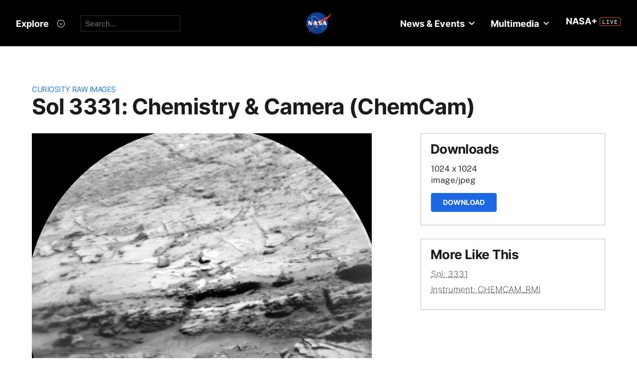

--- FILE ---
content_type: application/javascript
request_url: https://mars.nasa.gov/assets/mb_manifest-b5300f88e956e93f06e35e10c50c789298d34079094a74d6a57cb2c48f024cbb.js
body_size: 11996
content:
function pad2(e){return e<10?"0"+e:e}function cos(e){return Math.cos(e*Math.PI/180)}function sin(e){return Math.sin(e*Math.PI/180)}function daysSinceJ200Epoch(e){return jdttToJ2000((2440587.5+e.getTime()/864e5+(TAI_UTC+32.184)/86400).toFixed(5))}function getMarsParamsOfDate(e){var t=(19.3871+.52402073*e)%360,o=(270.3871+.524038496*e)%360,n=.0071*cos(.985626*e/2.2353+49.409)+.0057*cos(.985626*e/2.7543+168.173)+.0039*cos(.985626*e/1.1177+191.837)+.0037*cos(.985626*e/15.7866+21.736)+.0021*cos(.985626*e/2.1354+15.704)+.002*cos(.985626*e/2.4694+95.528)+.0018*cos(.985626*e/32.8493+49.095),i=(10.691+3e-7*e)*sin(t)+.623*sin(2*t)+.05*sin(3*t)+.005*sin(4*t)+5e-4*sin(5*t)+n,a=(o+i)%360,s=2.861*sin(2*a)-.071*sin(4*a)+.002*sin(6*a)-i,r=24*s/360;return[t,o,n,i,s.toFixed(5),r]}function getMissionTime(e,t,o){return resetTo24Range(24*j2000toMsd(t).toFixed(5)%24-24*(360-o)/360)}function j2000toMsd(e){return(e-4.5)/1.0274912517+44796-9626e-7}function utcToMsd(e){return j2000toMsd(daysSinceJ200Epoch(e))}function msdToJ2000(e){return 1.0274912517*(e-44796+9626e-7)+4.5}function msdToUtc(e){var t=864e5*(j2000toJdtt(msdToJ2000(e))-(TAI_UTC+32.184)/86400-2440587.5),o=new Date(0);return o.setUTCMilliseconds(t),o}function jdttToJ2000(e){return e-2451545}function j2000toJdtt(e){return e+2451545}function hToHMS(e){var t=3600*e,o=Math.floor(t/3600);o<10&&(o="0"+o);var n=t%3600,i=Math.floor(n/60);i<10&&(i="0"+i);var a=Math.round(n%60);return a<10&&(a="0"+a),[o,i,a]}function resetTo24Range(e){return e<0?e+=24:e>=24&&(e-=24),e}function testDate(e,t,o){var n=utcToMsd(e).toFixed(5);console.log("msd",n);var i=daysSinceJ200Epoch(e).toFixed(5);console.log("j2000",i);var a=Math.floor(n-(360-t)/360-parseInt(o)),s=getMarsParamsOfDate(i);console.log("[mars_mean_anomaly, alpha_fms, perturbers, equation_of_center, equation_of_time.toFixed(5), equation_of_time_in_hours]",s);var r=getMissionTime(s[4],i,parseFloat(t));console.log("lmst",r);var l=hToHMS(r);console.log("sol: hms ",a,l[0],l[1],l[2])}var mb_utils={init:function(){this._extendJquery(),this._extendJavascript(),this.initIOS7FocusBugFix()},_extendJquery:function(){jQuery.fn.exists=function(){return this.length>0}},_extendJavascript:function(){String.prototype.trim||(String.prototype.trim=function(){return this.replace(/^\s+|\s+$/g,"")})},printThis:function(){var e=navigator.userAgent.toLowerCase();window.print?window.print():-1!=e.indexOf("mac")?alert("Press 'Cmd+p' on your keyboard to print article. "):alert("Press 'Ctrl+p' on your keyboard to print article. ")},initScrollToTop:function(e){$(e).click(function(e){e.preventDefault(),$("html, body").animate({scrollTop:0},600)})},addSlideToggleListener:function(e,t,o,n){e.click(function(){o(),t.slideToggle(n)})},touchclick:function(e,t){$(e).on("touchstart click",function(e){if(e.stopPropagation(),e.preventDefault(),!0===e.handled)return!1;t($(this),e),e.handled=!0})},initIOS7FocusBugFix:function(){Modernizr.touch&&($("input, select, textarea").focus(function(){$("body").addClass("fixfixed")}),$("input, select, textarea").blur(function(){$("body").removeClass("fixfixed")}))},distanceFromTop:function(e){if($(e).length>0)return $(e).offset().top},distanceFromTopOfContainer:function(e){return $(e).position().top},getParam:function(e){var t={};return location.search.substr(1).split("&").forEach(function(e){var o=e.split("="),n=o[0],i=o[1]&&decodeURIComponent(o[1]);n in t?t[n].push(i):t[n]=[i]}),t[e]},toggleText:function(e,t,o){e.preventDefault();var n=$(t).parents(".description"),i=n.find(".long"),a=n.find(".short"),s=(o=void 0===o?{}:o).speed?o.speed:400;if(n.hasClass("condensed")){console.log("expand text");var r=a.height();a.hide(),i.css("min-height",r),i.slideDown(s)}else console.log("condense text"),i.slideUp(s,function(){a.show()});n.toggleClass("condensed")},initExpandableElement:function(){$(".expandable_element_link").unbind("click").click(function(){var e=$(this).closest(".mb_expand").find(".expandable_element"),t=$(this).attr("data-expand-text"),o=$(this).attr("data-contract-text");if(t&&o){var n=e.is(":visible")?t:o;$(this).text(n)}else{if($(this).text().indexOf("+ more")>=0||$(this).text().indexOf("- less")>=0){n=e.is(":visible")?"+ more":"- less";$(this).text(n)}}e.slideToggle()})},writeToFancybox:function(e){$.fancybox({type:"html",content:e,openEffect:"none",closeEffect:"none",margin:0,padding:0})},simpleFormat:function(e,t){return e=e.replace(/\r\n?/,"\n"),(e=$.trim(e)).length>0&&(e=(e=e.replace(/\n\n+/g,"</p><p>")).replace(/\n/g,"<br />"),t&&(e="<p>"+e+"</p>")),e},getMSEdgeVersion:function(e){e=e||navigator.userAgent;var t=/\b(MSIE |Trident.*?rv:|Edge\/)(\d+)/.exec(e);if(t)return parseInt(t[2])},getIEVersion:function(){var e=navigator.userAgent,t=/MSIE\s?(\d+)(?:\.(\d+))?/i,o=e.match(t);return null!=o?{major:o[1],minor:o[2]}:e.indexOf("Trident/")>0?{major:11,minor:0}:e.indexOf("Edge/")>0?{major:12,minor:0}:{major:"-1",minor:"-1"}},linkCitationsToFootnotes:function(){var e=$(".wysiwyg_content ol.footnotes li");if(e.exists()){var t=$(".wysiwyg_content sup").not(".math");$.each(t,function(){var t=parseInt($(this).text()),o=e.get(t-1),n=null;o&&(n=$(o)),t&&n&&($(this).wrap('<a class="citation" href="#footnote_'+t+'"></a>'),0==n.hasClass("footnote")&&(n.addClass("footnote"),n.wrapInner(function(){return"<div id='footnote_"+t+"'></div>"})))})}$("a.citation").click(function(e){console.log("citation click"),e.preventDefault();var t=$(this).attr("href");console.log("href: "+t);var o=t.replace("#",""),n=$("div[id="+o+"]");mb_utils.slideToElement(n,105)})},launch_sized_popup_window:function(e,t,o,n,i){var a="",s="0";null!=n&&(a="?layout="+n),null!=i&&(s=i);window.open(e+a,"_blank","toolbar=0, titlebar=0, menubar=0, scrollbars="+s+", resizable=yes, width="+t+", height="+o);self.name="main"},slideToElement:function(e,t,o){var n;console.log("slideToElement.offset: "+t),void 0===t&&(t=0),n="string"==typeof e?$(e):e,o?window.scrollTo(0,n.offset().top-t):$("html, body").animate({scrollTop:n.offset().top-t},800)},mouseCheck:function(){isMobile.any()||(console.log("mouseCheck"),$("html.touchevents").length>0&&("yes"==mb_utils.readCookie("has_mouse")?$("html").removeClass("touchevents").addClass("no-touchevents"):$(window).one("mousemove",function(){mb_utils.createCookie("has_mouse","yes",1825),$("html").removeClass("touchevents").addClass("no-touchevents")})))},mobileAndTabletCheck:function(){var e,t=!1;return e=navigator.userAgent||navigator.vendor||window.opera,(/(android|bb\d+|meego).+mobile|avantgo|bada\/|blackberry|blazer|compal|elaine|fennec|hiptop|iemobile|ip(hone|od)|iris|kindle|lge |maemo|midp|mmp|mobile.+firefox|netfront|opera m(ob|in)i|palm( os)?|phone|p(ixi|re)\/|plucker|pocket|psp|series(4|6)0|symbian|treo|up\.(browser|link)|vodafone|wap|windows ce|xda|xiino|android|ipad|playbook|silk/i.test(e)||/1207|6310|6590|3gso|4thp|50[1-6]i|770s|802s|a wa|abac|ac(er|oo|s\-)|ai(ko|rn)|al(av|ca|co)|amoi|an(ex|ny|yw)|aptu|ar(ch|go)|as(te|us)|attw|au(di|\-m|r |s )|avan|be(ck|ll|nq)|bi(lb|rd)|bl(ac|az)|br(e|v)w|bumb|bw\-(n|u)|c55\/|capi|ccwa|cdm\-|cell|chtm|cldc|cmd\-|co(mp|nd)|craw|da(it|ll|ng)|dbte|dc\-s|devi|dica|dmob|do(c|p)o|ds(12|\-d)|el(49|ai)|em(l2|ul)|er(ic|k0)|esl8|ez([4-7]0|os|wa|ze)|fetc|fly(\-|_)|g1 u|g560|gene|gf\-5|g\-mo|go(\.w|od)|gr(ad|un)|haie|hcit|hd\-(m|p|t)|hei\-|hi(pt|ta)|hp( i|ip)|hs\-c|ht(c(\-| |_|a|g|p|s|t)|tp)|hu(aw|tc)|i\-(20|go|ma)|i230|iac( |\-|\/)|ibro|idea|ig01|ikom|im1k|inno|ipaq|iris|ja(t|v)a|jbro|jemu|jigs|kddi|keji|kgt( |\/)|klon|kpt |kwc\-|kyo(c|k)|le(no|xi)|lg( g|\/(k|l|u)|50|54|\-[a-w])|libw|lynx|m1\-w|m3ga|m50\/|ma(te|ui|xo)|mc(01|21|ca)|m\-cr|me(rc|ri)|mi(o8|oa|ts)|mmef|mo(01|02|bi|de|do|t(\-| |o|v)|zz)|mt(50|p1|v )|mwbp|mywa|n10[0-2]|n20[2-3]|n30(0|2)|n50(0|2|5)|n7(0(0|1)|10)|ne((c|m)\-|on|tf|wf|wg|wt)|nok(6|i)|nzph|o2im|op(ti|wv)|oran|owg1|p800|pan(a|d|t)|pdxg|pg(13|\-([1-8]|c))|phil|pire|pl(ay|uc)|pn\-2|po(ck|rt|se)|prox|psio|pt\-g|qa\-a|qc(07|12|21|32|60|\-[2-7]|i\-)|qtek|r380|r600|raks|rim9|ro(ve|zo)|s55\/|sa(ge|ma|mm|ms|ny|va)|sc(01|h\-|oo|p\-)|sdk\/|se(c(\-|0|1)|47|mc|nd|ri)|sgh\-|shar|sie(\-|m)|sk\-0|sl(45|id)|sm(al|ar|b3|it|t5)|so(ft|ny)|sp(01|h\-|v\-|v )|sy(01|mb)|t2(18|50)|t6(00|10|18)|ta(gt|lk)|tcl\-|tdg\-|tel(i|m)|tim\-|t\-mo|to(pl|sh)|ts(70|m\-|m3|m5)|tx\-9|up(\.b|g1|si)|utst|v400|v750|veri|vi(rg|te)|vk(40|5[0-3]|\-v)|vm40|voda|vulc|vx(52|53|60|61|70|80|81|83|85|98)|w3c(\-| )|webc|whit|wi(g |nc|nw)|wmlb|wonu|x700|yas\-|your|zeto|zte\-/i.test(e.substr(0,4)))&&(t=!0),t},mobileCheck:function(){var e,t=!1;return e=navigator.userAgent||navigator.vendor||window.opera,(/(android|bb\d+|meego).+mobile|avantgo|bada\/|blackberry|blazer|compal|elaine|fennec|hiptop|iemobile|ip(hone|od)|iris|kindle|lge |maemo|midp|mmp|mobile.+firefox|netfront|opera m(ob|in)i|palm( os)?|phone|p(ixi|re)\/|plucker|pocket|psp|series(4|6)0|symbian|treo|up\.(browser|link)|vodafone|wap|windows ce|xda|xiino/i.test(e)||/1207|6310|6590|3gso|4thp|50[1-6]i|770s|802s|a wa|abac|ac(er|oo|s\-)|ai(ko|rn)|al(av|ca|co)|amoi|an(ex|ny|yw)|aptu|ar(ch|go)|as(te|us)|attw|au(di|\-m|r |s )|avan|be(ck|ll|nq)|bi(lb|rd)|bl(ac|az)|br(e|v)w|bumb|bw\-(n|u)|c55\/|capi|ccwa|cdm\-|cell|chtm|cldc|cmd\-|co(mp|nd)|craw|da(it|ll|ng)|dbte|dc\-s|devi|dica|dmob|do(c|p)o|ds(12|\-d)|el(49|ai)|em(l2|ul)|er(ic|k0)|esl8|ez([4-7]0|os|wa|ze)|fetc|fly(\-|_)|g1 u|g560|gene|gf\-5|g\-mo|go(\.w|od)|gr(ad|un)|haie|hcit|hd\-(m|p|t)|hei\-|hi(pt|ta)|hp( i|ip)|hs\-c|ht(c(\-| |_|a|g|p|s|t)|tp)|hu(aw|tc)|i\-(20|go|ma)|i230|iac( |\-|\/)|ibro|idea|ig01|ikom|im1k|inno|ipaq|iris|ja(t|v)a|jbro|jemu|jigs|kddi|keji|kgt( |\/)|klon|kpt |kwc\-|kyo(c|k)|le(no|xi)|lg( g|\/(k|l|u)|50|54|\-[a-w])|libw|lynx|m1\-w|m3ga|m50\/|ma(te|ui|xo)|mc(01|21|ca)|m\-cr|me(rc|ri)|mi(o8|oa|ts)|mmef|mo(01|02|bi|de|do|t(\-| |o|v)|zz)|mt(50|p1|v )|mwbp|mywa|n10[0-2]|n20[2-3]|n30(0|2)|n50(0|2|5)|n7(0(0|1)|10)|ne((c|m)\-|on|tf|wf|wg|wt)|nok(6|i)|nzph|o2im|op(ti|wv)|oran|owg1|p800|pan(a|d|t)|pdxg|pg(13|\-([1-8]|c))|phil|pire|pl(ay|uc)|pn\-2|po(ck|rt|se)|prox|psio|pt\-g|qa\-a|qc(07|12|21|32|60|\-[2-7]|i\-)|qtek|r380|r600|raks|rim9|ro(ve|zo)|s55\/|sa(ge|ma|mm|ms|ny|va)|sc(01|h\-|oo|p\-)|sdk\/|se(c(\-|0|1)|47|mc|nd|ri)|sgh\-|shar|sie(\-|m)|sk\-0|sl(45|id)|sm(al|ar|b3|it|t5)|so(ft|ny)|sp(01|h\-|v\-|v )|sy(01|mb)|t2(18|50)|t6(00|10|18)|ta(gt|lk)|tcl\-|tdg\-|tel(i|m)|tim\-|t\-mo|to(pl|sh)|ts(70|m\-|m3|m5)|tx\-9|up(\.b|g1|si)|utst|v400|v750|veri|vi(rg|te)|vk(40|5[0-3]|\-v)|vm40|voda|vulc|vx(52|53|60|61|70|80|81|83|85|98)|w3c(\-| )|webc|whit|wi(g |nc|nw)|wmlb|wonu|x700|yas\-|your|zeto|zte\-/i.test(e.substr(0,4)))&&(t=!0),t},humanize:function(e){return e.toString().toLowerCase().replace(/[_-]/g," ").replace(/(?:^|\s)\S/g,function(e){return e.toUpperCase()})},debounce:function(e,t,o){var n;return function(){var i=this,a=arguments,s=function(){n=null,o||e.apply(i,a)},r=o&&!n;clearTimeout(n),n=setTimeout(s,t),r&&e.apply(i,a)}},humanFileSize:function(e,t){var o=t?1e3:1024;if(Math.abs(e)<o)return e+" B";var n=t?["kB","MB","GB","TB","PB","EB","ZB","YB"]:["KiB","MiB","GiB","TiB","PiB","EiB","ZiB","YiB"],i=-1;do{e/=o,++i}while(Math.abs(e)>=o&&i<n.length-1);return e.toFixed(1)+" "+n[i]}},isMobile={Android:function(){return navigator.userAgent.match(/Android/i)},BlackBerry:function(){return navigator.userAgent.match(/BlackBerry/i)},iOS:function(){return navigator.userAgent.match(/iPhone|iPad|iPod/i)},iPad:function(){return navigator.userAgent.match(/iPad/i)},Opera:function(){return navigator.userAgent.match(/Opera Mini/i)},Windows:function(){return navigator.userAgent.match(/IEMobile/i)},any:function(){return screen.width<=500||isMobile.Android()||isMobile.BlackBerry()||isMobile.iOS()||isMobile.Opera()||isMobile.Windows()}},mb_nav={arrowBtn:"#site_nav_container .arrow_box",lastScrollTop:0,navTitle:".nav_item .nav_title",desktopStickyTopPos:0,opts:null,onscroll_classes:"nav_is_fixed",add_rem_selector:"body",nav_area:".nav_area",menu_open_div:".site_header_area",init:function(e,t){if(console.log("desktopStickyTopPos: "+e),e&&(this.desktopStickyTopPos=e),t&&t.style)switch(t.style){case"transparent":this.add_rem_selector=".site_header_area",this.onscroll_classes="fixed fixed_show";break;case"opaque_on_scroll":$(window).scroll(function(){var e=$(".site_header_area");$(window).scrollTop()>0?e.addClass("opaque"):e.removeClass("opaque")})}t&&t.onscroll_classes&&(this.onscroll_classes=t.onscroll_classes),t&&t.add_rem_selector&&(this.add_rem_selector=t.add_rem_selector),t&&(this.opts=t),this.initListeners()},initListeners:function(){$("a#menu_button").click(function(e){e.preventDefault(),$(mb_nav.nav_area).show(),$(mb_nav.menu_open_div).addClass("menu_open"),$(".site_header_area").removeClass("menu_not_open"),$("a#menu_button").hide(),$("body").addClass("nav_overlay_true")}),$("a.modal_close").click(function(e){e.preventDefault(),$(mb_nav.nav_area).hide(),$(mb_nav.menu_open_div).removeClass("menu_open"),$(".site_header_area").addClass("menu_not_open"),$("a#menu_button").show(),$("body").removeClass("nav_overlay_true")}),$(mb_nav.arrowBtn).click(function(){nav.toggleSubnav(this)}),$(mb_nav.navTitle).click(function(){nav.toggleSubnav(this)}),$(window).scroll(mb_nav.onScroll)},onScroll:function(){var e=$(window).scrollTop();mb_nav.lastScrollTop;mb_nav.lastScrollTop=e,$(window).scrollTop()>mb_nav.desktopStickyTopPos?(mb_nav.opts&&mb_nav.opts.beforeScrollAdd&&mb_nav.opts.beforeScrollAdd(),$(mb_nav.add_rem_selector).addClass(mb_nav.onscroll_classes),mb_nav.opts&&mb_nav.opts.afterScrollAdd&&mb_nav.opts.afterScrollAdd()):(mb_nav.opts&&mb_nav.opts.beforeScrollRemove&&mb_nav.opts.beforeScrollRemove(),$(mb_nav.add_rem_selector).removeClass(mb_nav.onscroll_classes),mb_nav.opts&&mb_nav.opts.afterScrollRemove&&mb_nav.opts.afterScrollRemove())},toggleSubnav:function(e){if("inline-block"!=$(".subnav li").css("display")){var t=$(e).parent().find(".global_subnav_container"),o=$(e).parent().find(".arrow_box");$(t).slideToggle(300),$(o).toggleClass("reverse")}}},mb_meganav={init:function(){console.log("All 'mb_meganav.js' functionality has been moved to React template. You can now remove mb_meganav.init if the page is using React meganav.")}};$.extend(mb_utils,{initResponsiveElement:function(e,t,o,n,i){void 0===n&&(n=mb_responsive_utils.getResponsiveBreakpoint()),$(window).bind("load resize",function(){mb_responsive_utils.moveResponsiveElements(e,t,o,n,i)})}});var mb_responsive_utils={_responsive_breakpoint:769,setResponsiveBreakpoint:function(e){this._responsive_breakpoint=e},getResponsiveBreakpoint:function(){return this._responsive_breakpoint},moveResponsiveElements:function(e,t,o,n,i){var a=$(window).width()<this._responsive_breakpoint?o:t;1==i&&$("html").hasClass("touch")?mb_responsive_utils._moveElementIfNecessary(e,o):mb_responsive_utils._moveElementIfNecessary(e,a)},_moveElementIfNecessary:function(e,t){null!=$(t).attr("id")&&null!=$(e).parent().attr("id")&&$(t).attr("id")!=$(e).parent().attr("id")&&(console.log("Moving Responsive Element: "+e+" from #"+$(e).parent().attr("id")+" to "+t),$(e).prependTo(t))}};$.extend(mb_utils,{createCookie:function(e,t,o,n){if(console.log("mb_utils.createCookie: "+e,t,o,n),o){var i=new Date;i.setTime(i.getTime()+24*o*60*60*1e3);var a="; expires="+i.toGMTString()}else a="";if(1==(void 0===n||n)&&"https:"==window.location.protocol)var s="; secure";else s="";document.cookie=e+"="+t+a+s+"; path=/"},readCookie:function(e){for(var t=e+"=",o=document.cookie.split(";"),n=0;n<o.length;n++){for(var i=o[n];" "==i.charAt(0);)i=i.substring(1,i.length);if(0==i.indexOf(t))return console.log("mb_utils.readCookie: "+e,i.substring(t.length,i.length)),i.substring(t.length,i.length)}return null},eraseCookie:function(e){mb_utils.createCookie(e,"",-1)}});var Base64={_keyStr:"ABCDEFGHIJKLMNOPQRSTUVWXYZabcdefghijklmnopqrstuvwxyz0123456789+/=",encode:function(e){var t,o,n,i,a,s,r,l="",c=0;for(e=Base64._utf8_encode(e);c<e.length;)i=(t=e.charCodeAt(c++))>>2,a=(3&t)<<4|(o=e.charCodeAt(c++))>>4,s=(15&o)<<2|(n=e.charCodeAt(c++))>>6,r=63&n,isNaN(o)?s=r=64:isNaN(n)&&(r=64),l=l+Base64._keyStr.charAt(i)+Base64._keyStr.charAt(a)+Base64._keyStr.charAt(s)+Base64._keyStr.charAt(r);return l},decode:function(e){var t,o,n,i,a,s,r="",l=0;for(e=e.replace(/[^A-Za-z0-9\+\/\=]/g,"");l<e.length;)t=Base64._keyStr.indexOf(e.charAt(l++))<<2|(i=Base64._keyStr.indexOf(e.charAt(l++)))>>4,o=(15&i)<<4|(a=Base64._keyStr.indexOf(e.charAt(l++)))>>2,n=(3&a)<<6|(s=Base64._keyStr.indexOf(e.charAt(l++))),r+=String.fromCharCode(t),64!=a&&(r+=String.fromCharCode(o)),64!=s&&(r+=String.fromCharCode(n));return r=Base64._utf8_decode(r)},_utf8_encode:function(e){e=e.replace(/\r\n/g,"\n");for(var t="",o=0;o<e.length;o++){var n=e.charCodeAt(o);n<128?t+=String.fromCharCode(n):n>127&&n<2048?(t+=String.fromCharCode(n>>6|192),t+=String.fromCharCode(63&n|128)):(t+=String.fromCharCode(n>>12|224),t+=String.fromCharCode(n>>6&63|128),t+=String.fromCharCode(63&n|128))}return t},_utf8_decode:function(e){for(var t="",o=0,n=c1=c2=0;o<e.length;)(n=e.charCodeAt(o))<128?(t+=String.fromCharCode(n),o++):n>191&&n<224?(c2=e.charCodeAt(o+1),t+=String.fromCharCode((31&n)<<6|63&c2),o+=2):(c2=e.charCodeAt(o+1),c3=e.charCodeAt(o+2),t+=String.fromCharCode((15&n)<<12|(63&c2)<<6|63&c3),o+=3);return t}},mb_responsive_tables={init:function(){$(".wysiwyg_content table, .extra_wide_content").each(function(){var e=$(this),t=$("<div />",{class:"table_wrapper",html:"<div />"}).insertBefore(e);e.data("scrollWrapper",t),e.appendTo(t.find("div")),e.outerWidth()>e.parent().outerWidth()&&e.data("scrollWrapper").addClass("has-scroll"),e.find("tr.expandable_element").length>0&&e.parents(".table_wrapper").parent().addClass("expandable_table_wrapper"),$(window).on("resize orientationchange",function(){e.outerWidth()>e.parent().outerWidth()?e.data("scrollWrapper").addClass("has-scroll"):e.data("scrollWrapper").removeClass("has-scroll")})})}};!function(e){var t="more_items",o=function(t,n){return this.$T=e(t),this.options=e.extend(!0,{page_number:0,url:"",button:e(".more_button .button"),entry_selector:t.children("li:last"),build_item_fn:o.prototype.buildItem,more_fn:"getMoreItemsAndAppend"},n),this._init(t,this.options),this};o.prototype._init=function(t,o){o.button.on("click",function(n){n.preventDefault(),e(t).more_items(o.more_fn)})},o.prototype.getMoreItemsAndAppend=function(t){return e(".loading").show(),this.options.button.hide(),this._getMore(t[0]),this.$T},o.prototype.exposeNextPage=function(){this.options.page_number+=1,this.$T.find(".page_"+this.options.page_number).show();var e=this.options.page_number+1;0==this.$T.find(".page_"+e).length&&this.options.button.hide()},o.prototype.emptyAndReload=function(t){this.$T.empty(),e(".loading").show(),this.options.button.hide(),this.options.zero_based?this.options.page_number=-1:this.options.page_number=0,this.options.params=t[0],this._getMore()},o.prototype._getMore=function(t){var o=this;o.options.get_items_on_load||(o.options.page_number+=1);var n={};this.options.page_key?n[this.options.page_key]=this.options.page_number:n.page=this.options.page_number;var i=e.extend(t,n,this.options.params),a=this.options.button;e.getJSON(this.options.url,i).done(function(t){var n="";o.options.before_fn&&o.options.before_fn();for(var i=0;i<t.items.length;i++)n+=o.options.build_item_fn(t.items[i]);""!=n?(o.options.get_items_on_load&&0==o.options.page_number?o.$T.append(n):o.options.entry_selector.after(n),o.options.entry_selector=o.$T.children("li:last")):o.options.get_items_on_load&&0==o.options.page_number&&o.$T.append("<p>There are no items matching this criteria.</p>"),t.error_message&&o.options.entry_selector.after("<hr><div class='error'>"+t.error_message+"</div>"),e(".loading").hide(),t.more&&1==t.more&&a.show(),o.options.get_items_on_load&&(o.options.page_number+=1),o.options.after_fn&&o.options.after_fn()}).fail(function(e,t,o){var n=t+", "+o;console.log("ajax request failed: "+n)})},o.prototype.buildItem=function(e){var t=e.target?e.target:"_blank",o='<li class="slide">';return o+='<a href="'+e.url.replace('"','"')+'" target="'+t+'">',o+='<div class="image_and_description_container">',o+='<div class="rollover_description">'+e.description,o+='<div class="overlay_arrow">',o+='<img alt="more arrow" src="/assets/overlay-arrow.png">',o+="</div>",o+="</div>",o+='<div class="img">',o+='<img alt="'+e.title.replace('"','"').replace(/(<([^>]+)>)/gi,"")+'" ',o+='class="thumb" src="'+e.thumb+'"></div>',o+='<div class="bottom_gradient">',o+="<div>",o+="<h3>"+e.title+"</h3>",o+="</div>",o+="</div>",o+="</div>",o+='<div class="list_text_content">',o+='<div class="content_title">',o+=e.title,o+="</div>",o+='<div class="article_teaser_body">',o+=e.description,o+="</div>",o+="</div>",o+="</a>",o+="</li>"},e.fn[t]=function(n){if(!e(this).length)return e(this);var i=e(this).data(t);return i&&0!=n.indexOf("_")&&i[n]&&"function"==typeof i[n]?i[n](Array.prototype.slice.call(arguments,1)):"object"!=typeof n&&n?void(i?0==n.indexOf("_")?e.error("Method "+n+" is private!"):e.error("Method "+n+" does not exist."):e.error("Plugin must be initialised before using method: "+n)):(i=new o(e(this),n),e(this).data(t,i),e(this))}}(jQuery),mb_sharelines={initted:!1,fb_app_id:null,init:function(e){this.fb_app_id=e,this.initted||(console.log("sharelines initted."),this.getPartnerScripts(),this.initListeners(),this.initted=!0),this.addClassesToAttachedSharelines()},initListeners:function(){$(".selected").click(function(e){mb_sharelines.shareMessage(this,e)}),$(".selector").click(function(){console.log("selector clicked"),$(this).parents(".shareline").find(".share_options").toggle()}),$(".share_options *").click(function(e){mb_sharelines.shareMessage(this,e);var t=$(this).attr("class").replace("share_btn","");console.log("selected ",t),$(this).parents(".shareline").find(".selected").attr("class","selected "+t),$(this).parents(".shareline").find(".share_options").hide()})},addClassesToAttachedSharelines:function(){var e=".shareline",t="bottom_attached_sl",o="top_attached_sl",n=$(e).next(e),i=$(e).next("br").next(e),a=$(e).prev(e),s=$(e).prev("br").prev(e);n.addClass(t),i.addClass(t),a.addClass(o),s.addClass(o)},shareMessage:function(e,t){if($(e).hasClass("fi-social-twitter")){console.log("tweet!");var o=$(e).attr("href");$(e).parents(".shareline").find(".selected").attr("href",o)}else if($(e).hasClass("fi-social-facebook")){console.log("facebook!"),t.preventDefault(),$(e).parents(".shareline").find(".selected").attr("href","#");var n=$(e).parents(".shareline").find(".share_text").text();"undefined"!=typeof FB?FB.ui({method:"feed",link:window.location.href,description:n},function(){}):console.error("No Facebook app id, need this to share on FB")}else console.log("Selected clicked but unknown state",$(e).attr("class"))},getPartnerScripts:function(){this.fb_app_id&&this.initFacebook(),this.initTwitter()},initTwitter:function(){$.getScript("https://platform.twitter.com/widgets.js")},initFacebook:function(){$.ajaxSetup({cache:!0}),$.getScript("//connect.facebook.net/en_US/sdk.js",function(){FB.init({appId:mb_sharelines.fb_app_id,version:"v2.4"})})}},mb_utils.mouseCheck=function(){isMobile.any()||(console.log("mouseCheck"),$("html.touchevents").length>0&&("yes"==mb_utils.readCookie("has_mouse")?$("html").removeClass("touchevents").addClass("no-touchevents"):$(window).one("mousemove",function(){mb_utils.createCookie("has_mouse","yes",1825),$("html").removeClass("touchevents").addClass("no-touchevents")})))};var nav={arrowBtn:"#site_nav_container .arrow_box",lastScrollTop:0,navTitle:".nav_item .nav_title",desktopStickyTopPos:0,opts:null,onscroll_classes:"nav_is_fixed",add_rem_selector:"body",nav_area:".nav_area",menu_open_div:".site_header_area",init:function(e,t){if(e&&(this.desktopStickyTopPos=e),t&&t.style)switch(t.style){case"transparent":this.add_rem_selector=".site_header_area",this.onscroll_classes="fixed fixed_show";break;case"opaque_on_scroll":$(window).scroll(function(){var e=$(".site_header_area");$(window).scrollTop()>0?e.addClass("opaque"):e.removeClass("opaque")})}t&&t.onscroll_classes&&(this.onscroll_classes=t.onscroll_classes),t&&t.add_rem_selector&&(this.add_rem_selector=t.add_rem_selector),t&&(this.opts=t),this.initListeners(),nav.onScroll()},initListeners:function(){$("a#menu_button").click(function(e){e.preventDefault(),$(nav.menu_open_div).addClass("menu_open"),$("body").addClass("nav_overlay_true")}),$("a.modal_close").click(function(e){e.preventDefault(),$(nav.menu_open_div).removeClass("menu_open"),$("body").removeClass("nav_overlay_true"),window.setTimeout(function(){$(window).resize()},300)}),$("nav.site_nav a").click(function(){$(nav.menu_open_div).removeClass("menu_open"),$("body").removeClass("nav_overlay_true")}),$(nav.arrowBtn).click(function(){nav.toggleSubnav(this)}),$(nav.navTitle).click(function(){nav.toggleSubnav(this)}),$(window).scroll(nav.onScroll)},onScroll:function(){var e=$(window).scrollTop();nav.lastScrollTop;nav.lastScrollTop=e,$(window).scrollTop()>nav.desktopStickyTopPos?(nav.opts&&nav.opts.beforeScrollAdd&&nav.opts.beforeScrollAdd(),$(nav.add_rem_selector).addClass(nav.onscroll_classes),nav.opts&&nav.opts.afterScrollAdd&&nav.opts.afterScrollAdd()):(nav.opts&&nav.opts.beforeScrollRemove&&nav.opts.beforeScrollRemove(),$(nav.add_rem_selector).removeClass(nav.onscroll_classes),nav.opts&&nav.opts.afterScrollRemove&&nav.opts.afterScrollRemove())},toggleSubnav:function(e){if("inline-block"!=$(".subnav li").css("display")){var t=$(e).parent().find(".global_subnav_container"),o=$(e).parent().find(".arrow_box");$(t).slideToggle(300),$(o).toggleClass("reverse")}}},nav_search={nav_search_open:!1,nav_search_orig_size:null,init:function(){$(".nav_search .search_field").keydown(function(e){13==(e.keyCode||e.which)&&$(".nav_search .search_field").val()&&($(".site_header_area.menu_open").length>0||nav_search.nav_search_open)&&nav_search.submitSearch()}),$(".nav_search .search_submit").click(function(e){e.preventDefault(),null==nav_search.nav_search_orig_size&&(nav_search.nav_search_orig_size=$(".nav_search .search_field").css("width")),$(".site_header_area.menu_open").length>0?$(".nav_search .search_field").val()&&nav_search.submitSearch():$(".nav_search .search_field").css("width")==nav_search.nav_search_orig_size?($(".nav_search .search_field").css("width","100%").addClass("search_open"),$(".nav_search .search_field").focus(),nav_search.nav_search_open=!0):$(".nav_search .search_field").val()?nav_search.submitSearch():($(".nav_search .search_field").css("width",nav_search.nav_search_orig_size).removeClass("search_open"),nav_search.nav_search_open=!1)})},submitSearch:function(){var e=$(".nav_search .search_field").val();$(".nav_search .search_field").val("").css("width",nav_search.nav_search_orig_size).removeClass("search_open").blur(),nav_search.nav_search_open=!1,window.open("https://mars.nasa.gov/search/?q="+e+"&x=0&y=0","_blank")}};$(document).ready(function(){nav_search.init()});var grid_list_page={filterPos:"",init:function(){this.initGridListButtons(),this.initFilterBar()},initGridListButtons:function(){$(".nav_item.list_icon").click(function(){$(this).parents("section").removeClass("grid_view"),$(this).parents("section").addClass("list_view")}),$(".nav_item.grid_icon").click(function(){$(this).parents("section").removeClass("list_view"),$(this).parents("section").addClass("grid_view")})},initFilterBar:function(){$(".filter_bar").exists()&&(mb_utils.touchclick(".filter_bar header",function(){$(".filter_bar .arrow_box").is(":visible")&&($(".filter_bar .arrow_box").toggleClass("rotate_up"),$(".section_search").toggle())}),$(".filter_bar .filter").change(function(){this.form.submit()}))}};mb_parallax={init:function(){var e=$(".explore_overlay_page").length>0,t=$("section.feature_pages").length>0;if(mb_utils.mobileAndTabletCheck()||e||!t)$(".parallax_module .featured_image").each(function(t,o){e?$(o).siblings(".window").remove():$(o).siblings(".window").addClass("mobile");var n=$(o).data("image");$(o).append('<img src="'+n+'"></img>')});else{var o=mb_utils.getIEVersion(),n=o.major>1&&o.major<=9;$(".parallax_module .featured_image").each(function(e,t){$(t).imageScroll({container:$(t).closest(".parallax_module"),holderMinHeight:800,parallax:!n})})}}},$(document).ready(function(){mb_parallax.init()});var TAI_UTC=37,main={spinner_opts:{lines:8,length:1,width:3,radius:12,color:"#fcb963",speed:2,trail:50,shadow:!1,className:"spinner"},mousePos:{x:-1,y:-1},scroll_to:null,changePage:function(e,t){"Website"==t&&window.open(e,"_blank"),window.location=e},init:function(){mb_utils.init(),main.initListeners(),$("body").is("#home")?nav.init($(".site_header_area").height()):nav.init($(".site_header_area").height()-$(".nav_area").height()),0==$('[data-react-class="GridListPage"]').length&&0==$('[data-react-class="GridList"]').length&&grid_list_page.init();$("nav.secondary_nav").length;$(".main_feature").length>0&&$("body").addClass("main_feature_present"),mb_responsive_tables.init(),this._checkAndSetFormElementsBasedOnQueryParams(),mb_utils.linkCitationsToFootnotes(),mb_utils.initExpandableElement(),mb_utils.mouseCheck(),this.equalHeights(),$("section.more_bar").click(function(e){main.scrollDown(e)})},initListeners:function(){if(automat.init(),isMobile.any()){$("#vital_signs_modal").css("height",window.innerHeight-36+"px");var e=$("#featured_image").attr("data-mobile-image"),t=$("#featured_image").attr("data-image");$("#featured_image").siblings(".window").addClass("mobile");var o='<picture><source srcset="'+t+'"media="(min-width: 600px)"><source srcset="'+e+'"/><img src="'+e+'"></picture>';$("#featured_image").append(o)}else{var n=mb_utils.getIEVersion().major>1;$("#featured_image").imageScroll({container:$(".image_of_the_day"),holderMinHeight:400,holderMaxHeight:680,parallax:!n})}var i,a;mb_utils.mobileAndTabletCheck()||$(".fancybox").fancybox({maxWidth:$(window).width()-165,maxHeight:$(window).height(),fitToView:!1,width:"100%",height:"100%",autoSize:!1,openEffect:"none",closeEffect:"none",margin:0,padding:0}),isMobile.any()?(i=[20,20,20,20],a=!1):(i=[30,55,30,55],a=!0),$("a.fancybox_video").fancybox({fitToView:!1,autoscale:!1,margin:i,autoSize:!1,closeClick:!1,closeBtn:!1,openEffect:"none",closeEffect:"none",nextEffect:"fade",prevEffect:"fade",mouseWheel:!1,theme:"mb-video",arrows:a,beforeShow:function(){video&&$(video.video_div).exists()&&jwplayer(video.video_div).pause(!0)}});var s={padding:10,maxWidth:$(window).width()-64,openEffect:"fade",closeEffect:"fade",mouseWheel:!1,theme:"dark",helpers:{thumbs:{source:function(e){return $(e.element).attr("data-thumbnail")}}},beforeLoad:function(){var e=$(this.element).attr("data-title");window.location.origin||(window.location.origin=window.location.protocol+"//"+window.location.hostname+(window.location.port?":"+window.location.port:"")),e+='<div class="wrapper_spacer">',e+="  <div class='addthis_toolbox addthis_default_style'    addthis:url='"+window.location.origin+$(this.element).attr("data-link")+"'   addthis:title='"+$(this.element).attr("data-title")+"'   addthis:description='"+$(this.element).attr("data-sharedescription")+"'  >",e+='     <div class="buttons">';var t=$(this.element).attr("data-external-id");if(t){var o=mb_utils.readCookie("raw_images_selection"),n=((o?o.split(","):[]).indexOf(t),$(this.element).attr("data-link").match(/\/(.+)$/)[1]);e+='       <a class="button" href="'+$(this.element).attr("data-fancybox-download")+' " target="_top" download="'+n+'">',e+="DOWNLOAD",e+="       </a>",e+='       <a class="button" href="'+$(this.element).attr("data-link")+'" target="_top">',e+="more info",e+="       </a>"}else e+='       <a class="button" href="'+$(this.element).attr("data-link")+' " target="_top">',e+="more info",e+="       </a>";e+="     </div>",e+="   </div>",e+="</div>",this.title=e},afterShow:function(){var e=$(this.element).attr("data-external-id"),t=$(this.element).attr("data-id");e&&t?(console.log("raw images fancybox afterShow"),$(".fancybox-inner .fancybox-image").css("cursor","pointer").click(function(){$.fancybox.next()}),ga("create","UA-10170298-1","auto"),ga(function(e){var o=e.get("clientId");$.ajax({url:"/raw/view/"+t+"?cid="+o,type:"GET",dataType:"jsonp"})})):$(".fancybox-inner .fancybox-image").wrap('<a href="'+$(this.element).attr("data-link")+'"></a>')},afterClose:function(){$(this.element).attr("data-id")&&$(window).trigger("setCurrentDetailFromFancybox",[$(this.element).attr("data-id")])}};$(".fancybox_slideshow").fancybox(s),$(".fancybox_slideshow_launch").click(function(e){e.preventDefault(),$(this).parents(".image_and_description_container").find("a.fancybox_slideshow").click()}),$(".fancybox_info").fancybox({openEffect:"none",closeEffect:"none",closeBtn:!1,mouseWheel:!1,maxWidth:$(window).width()-165,maxHeight:$(window).height(),fitToView:!1,width:"100%",height:"100%",autoSize:!1,theme:"mb-info",beforeLoad:function(){
this.title=main.constructFancyBoxInfo(this.element,!0)},afterShow:function(){$(".close_button").click(function(){parent.$.fancybox.close()})},padding:0})},resizeFancybox:function(e){if(console.log(e),$(".fancybox-wrap").exists()){var t=50;$(".fancybox-wrap,.fancybox-inner").height(e+t)}},constructFancyBoxInfo:function(e){console.log("constructFancyBoxInfo");var t="";return t+='<div id="fancybox_info">',t+=' <div class="image_details">',t+='\t <div class="buttons clearfix">',t+='   <div class="close_button"></div>',t+='\t   <div class="inner_buttons">',t+='\t    <div class="addthis_toolbox addthis_default_style"addthis:url="'+$(e).attr("data-link")+'"addthis:title="'+$(e).attr("data-title")+'"addthis:description="'+$(e).attr("data-description").replace('"',"&quot;").replace(/(<([^>]+)>)/gi,"")+'">',t+='\t\t   <a class="addthis_button_compact">',t+='\t\t    <img src="/assets/share.png">',t+="\t\t   </a>",t+='\t    <div class="atclear"></div>',t+="    </div>",t+='\t   <a class="button" href="'+$(e).attr("data-link")+' " target="_top">',t+="more info",t+="\t   </a>",t+="\t  </div>",t+="\t </div>",t+='\t <div class="text">',t+='\t  <h2 class="title">',t+=$(e).attr("data-title"),t+="\t  </h2>",t+='\t  <div class="description">',t+=$(e).attr("data-description"),t+="\t  </div>",null!=$(e).attr("data-credit")&&(t+='\t  <div class="image_caption">',t+=$(e).attr("data-credit"),t+="\t  </div>"),t+="  </div>",t+=" </div>",t+="</div>"},checkSubscribeForm:function(){var e=$("#newsletter_subscribe_email").val(),t=e.indexOf("@"),o=e.lastIndexOf(".");if(t<1||o<t+2||o+2>=e.length)return alert("Not a valid e-mail address"),!1;$.post("/newsletter_subscribe_submit",{email:e})},_checkAndSetFormElementsBasedOnQueryParams:function(){if("undefined"!=typeof form_params)for(var e=0;e<form_params.length;e++){var t=mb_utils.getParam(form_params[e].param);t&&(console.log("setting "+form_params[e].selector+" to "+t),$(form_params[e].selector).val(t))}},scrollDown:function(e){e.preventDefault();var t=$(e.currentTarget).offset().top-($("header.site_header").innerHeight()-$("section.more_bar").innerHeight());$("html,body").animate({scrollTop:t},600)},equalHeights:function(){viewportSize.getWidth();$(window).bind("load resize",function(){viewportSize.getWidth()<769?(viewportSize.getWidth(),$(".applications_large_button").unequalHeights(),viewportSize.getWidth()<600?$(".applications_large_button").unequalHeights():$(".applications_large_button").equalHeights()):($(".applications_large_button").unequalHeights(),$(".applications_large_button").equalHeights())})},scrollToEl:function(e){var t=$(".site_header_area").height();main.scroll_to=$(e).offset().top-t,$("html, body").animate({scrollTop:$(e).offset().top-t},600),window.onbeforeunload=main.beforeUnload},beforeUnload:function(){main.scroll_to&&window.scrollTo(0,main.scroll_to)},initSammy:function(){if("Page not found (404)"!=$("title").text()){var e=Sammy("#home",function(){this.disable_push_state=!0,this.get("/",function(){main.scroll_to=0,$("html, body").animate({scrollTop:0},600)}),this.get("#red_planet",function(){var e=0;main.scrollToEl("#red_planet_section"),$(pct.pct_selector).find("li.section[data-idx="+e+"]").click()}),this.get("#red_planet/:id",function(){var e=this.params.id;$(pct.pct_selector).find(".mobile_catcont_nav:visible").length>0?$(pct.pct_selector).find(".mobile_catcont_nav").eq(e).click():(main.scrollToEl(pct.pct_selector),$(pct.pct_selector).find("li.section[data-idx="+e+"]").click())}),this.get("#mars_exploration_program",function(){main.scrollToEl("#info_tabs")}),this.get("#mars_exploration_program/:id",function(){var e=this.params.id;$("#info_tabs_nav").find(".info_tabs_link[data-idx="+e+"]").click(),main.scrollToEl("#info_tabs")}),this.get("#news_and_events",function(){main.scrollToEl("#news_and_events_section")}),this.get("#multimedia",function(){main.scrollToEl(".image_of_the_day")}),this.get("#more",function(){main.scrollToEl("#more_section")}),this.get("#missions",function(){main.scrollToEl(".missions_teaser")})});window.setTimeout(function(){e.run()},1)}},setSols:function(){var e=utcToMsd(new Date),t=[{sol_0:49268,spacecraft:"curiosity",deg_east:137.4},{sol_0:46235,spacecraft:"opportunity",deg_east:344.72484}];$.each(t,function(t,o){var n=Math.floor(e-(360-o.deg_east)/360-o.sol_0);$("#dashboard_"+o.spacecraft).find(".subtitle").text(n+" SOLS ON MARS")})},setInsightLaunch:function(){var e=$("#insight_arrival_date").val();if(e){var t,o=moment(e),n=moment(new Date),i=moment.duration(n.diff(o)),a=Math.round(i.asDays()),s=Math.round(i.asHours()),r=Math.round(i.asMinutes());t=s<-23?(a=Math.abs(a))+" "+(1==a?"day":"days")+" to landing":s>=-23&&s<0?(s=Math.abs(s))+" "+(1==s?"hour":"hours")+" to landing":r<0?(r=Math.abs(r))+" "+(1==r?"minute":"minutes")+" to landing":"",$("#dashboard_insight").find(".subtitle").text(t)}}};$(function(){main.init()}),footer={init:function(){this._initIsotopeFooter()},_initIsotopeFooter:function(){$("#sitemap_directory, #sitemap_directory_404").isotope({itemSelector:".sitemap_block",layoutMode:"masonry"})}},$(document).ready(function(){footer.init()});var automat={init:function(){$("html").hasClass("touchevents")&&($(".automat_module .desktop_automat_items").click(function(e){e.stopPropagation()}),$(document).not($(".automat_module .desktop_automat_items")).click(function(){$(".automat_module .compartment.current .additional_info").slideUp(300),$(".automat_module .compartment").removeClass("current")}),$(".automat_module .compartment").click(function(e){e.preventDefault();var t=$(this),o=t.hasClass("current"),n=$(this).parents(".desktop_automat_items").find(".compartment.current");o?window.location=$(this).find("a")[0].href:(t.addClass("current"),$(this).find(".additional_info").slideDown(300),n.find(".additional_info").slideUp(300),n.removeClass("current"))}))}};